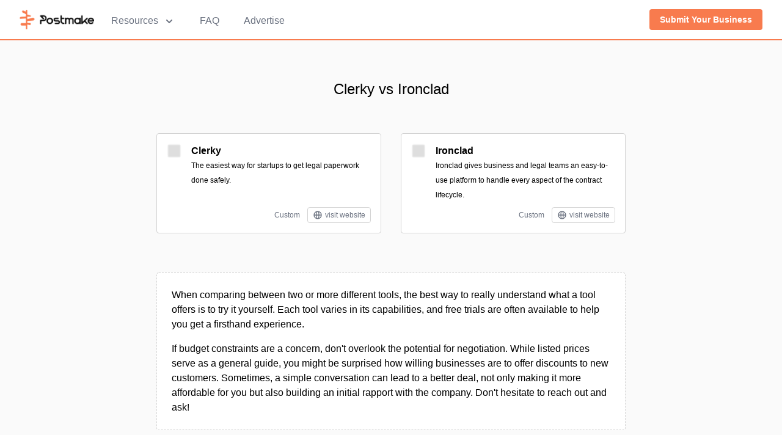

--- FILE ---
content_type: text/html;charset=utf-8
request_url: https://postmake.io/compare/clerky-vs-ironclad
body_size: 6326
content:
<!DOCTYPE html><html  lang="en"><head><meta charset="utf-8"><meta name="viewport" content="width=device-width, initial-scale=1"><script type="importmap">{"imports":{"#entry":"/_nuxt/xcodYYCC.js"}}</script><title>Clerky vs Ironclad – Postmake</title><script src="//static.getclicky.com/js" async data-id="101130489"></script><style>#app{font-family:Avenir,Helvetica,Arial,sans-serif;-webkit-font-smoothing:antialiased;-moz-osx-font-smoothing:grayscale;background-color:#fff}</style><style>.fade-enter-active[data-v-aed444e9],.fade-leave-active[data-v-aed444e9]{transition:opacity .2s ease-out}.fade-enter[data-v-aed444e9],.fade-leave-to[data-v-aed444e9]{opacity:0;transition:opacity .15s ease-in}</style><style>.fade-enter-active[data-v-dd9dfd13],.fade-leave-active[data-v-dd9dfd13]{transition:opacity .2s ease}.fade-enter-from[data-v-dd9dfd13],.fade-leave-to[data-v-dd9dfd13]{opacity:0}.modal-surface[data-v-dd9dfd13]{background-color:#fff;background-image:url(https://images.postmake.io/resources/pattern_background.png);background-position:50%;background-size:cover}</style><style>.card-img[data-v-4f14bae5]{border-radius:.25rem;height:1.5rem;-o-object-fit:contain;object-fit:contain;width:1.5rem}@media(min-width:640px){.card-img-responsive[data-v-4f14bae5]{height:2rem;width:2rem}}@media(min-width:768px){.card-img-responsive[data-v-4f14bae5]{height:3rem;width:3rem}}.affiliate-shadow[data-v-4f14bae5]{box-shadow:0 0 2px 1px #f87b4e}.offer-shadow[data-v-4f14bae5]{box-shadow:0 0 2px 1px red}.card-header[data-v-4f14bae5]{font-size:x-small;left:4px;top:-20px}</style><style>.card-img[data-v-a6fee12e]{border-radius:.25rem;height:1.5rem;-o-object-fit:contain;object-fit:contain;width:1.5rem}@media(min-width:640px){.card-img-responsive[data-v-a6fee12e]{height:2rem;width:2rem}}@media(min-width:768px){.card-img-responsive[data-v-a6fee12e]{height:3rem;width:3rem}}</style><style>.tag-cell[data-v-a996b19b]{border-color:transparent;border-radius:.25rem;border-width:1px;display:inline-block;margin:.25rem;--tw-bg-opacity:1;background-color:#f87b4e;background-color:rgb(248 123 78/var(--tw-bg-opacity));font-size:.875rem;font-weight:600;line-height:1.25rem;padding:.25rem .5rem;--tw-text-opacity:1;color:#fff;color:rgb(255 255 255/var(--tw-text-opacity));transition-duration:.15s}.tag-cell[data-v-a996b19b]:hover{--tw-bg-opacity:1;background-color:#ff8547;background-color:rgb(255 133 71/var(--tw-bg-opacity))}.tag-cell[data-v-a996b19b]:focus{outline:2px solid transparent;outline-offset:2px;--tw-ring-offset-shadow:var(--tw-ring-inset) 0 0 0 var(--tw-ring-offset-width) var(--tw-ring-offset-color);--tw-ring-shadow:var(--tw-ring-inset) 0 0 0 calc(2px + var(--tw-ring-offset-width)) var(--tw-ring-color);box-shadow:var(--tw-ring-inset) 0 0 0 2px #9ca3af,var(--tw-ring-inset) 0 0 0 4px #fff,0 0 #0000;box-shadow:var(--tw-ring-offset-shadow),var(--tw-ring-shadow),var(--tw-shadow,0 0 #0000);--tw-ring-opacity:1;--tw-ring-color:rgb(255 255 255/var(--tw-ring-opacity));--tw-ring-offset-width:2px;--tw-ring-offset-color:#9ca3af}</style><link rel="stylesheet" href="/_nuxt/entry.DbOBkBr8.css" crossorigin><link rel="stylesheet" href="/_nuxt/email-modal.CQI4eude.css" crossorigin><link rel="stylesheet" href="/_nuxt/card.BGb1xlS7.css" crossorigin><link rel="stylesheet" href="/_nuxt/card-image.Dr79XN8t.css" crossorigin><link rel="stylesheet" href="/_nuxt/tag-cell.CfO_XMSf.css" crossorigin><link rel="modulepreload" as="script" crossorigin href="/_nuxt/xcodYYCC.js"><link rel="modulepreload" as="script" crossorigin href="/_nuxt/ClUtgCyA.js"><link rel="modulepreload" as="script" crossorigin href="/_nuxt/23TB0v7h.js"><link rel="modulepreload" as="script" crossorigin href="/_nuxt/CYL0j__8.js"><link rel="modulepreload" as="script" crossorigin href="/_nuxt/fkBb9f5S.js"><link rel="modulepreload" as="script" crossorigin href="/_nuxt/B_sRRq8m.js"><link rel="modulepreload" as="script" crossorigin href="/_nuxt/3BE1fO_M.js"><link rel="modulepreload" as="script" crossorigin href="/_nuxt/D9HLGbFd.js"><link rel="modulepreload" as="script" crossorigin href="/_nuxt/6ZrYoaKo.js"><link rel="modulepreload" as="script" crossorigin href="/_nuxt/D81ajcuK.js"><link rel="modulepreload" as="script" crossorigin href="/_nuxt/BUyHCJUR.js"><link rel="modulepreload" as="script" crossorigin href="/_nuxt/CqkleIqs.js"><link rel="modulepreload" as="script" crossorigin href="/_nuxt/Dp4nL7fz.js"><link rel="preload" as="fetch" fetchpriority="low" crossorigin="anonymous" href="/_nuxt/builds/meta/a1e55427-9277-4b77-a2cd-7c1ece482d38.json"><link rel="prefetch" as="script" crossorigin href="/_nuxt/CDrhIyo9.js"><link rel="prefetch" as="script" crossorigin href="/_nuxt/CnywC_8r.js"><link rel="prefetch" as="script" crossorigin href="/_nuxt/Bj4pZ-Fd.js"><link rel="prefetch" as="script" crossorigin href="/_nuxt/DnpgxjjS.js"><link rel="prefetch" as="script" crossorigin href="/_nuxt/MhGo5W_m.js"><meta hid="description" name="description" content><link rel="apple-touch-icon" sizes="180x180" href="/apple-touch-icon.png"><link rel="icon" type="image/png" sizes="32x32" href="/favicon-32x32.png"><link rel="icon" type="image/png" sizes="16x16" href="/favicon-16x16.png"><link rel="manifest" href="/site.webmanifest"><script type="module" src="/_nuxt/xcodYYCC.js" crossorigin></script></head><body><!--teleport start anchor--><!----><!--teleport anchor--><div id="__nuxt"><div id="app"><div class="nuxt-loading-indicator" style="position:fixed;top:0;right:0;left:0;pointer-events:none;width:auto;height:3px;opacity:0;background:#F87B4E;background-size:Infinity% auto;transform:scaleX(0%);transform-origin:left;transition:transform 0.1s, height 0.4s, opacity 0.4s;z-index:999999;"></div><nav class="bg-white shadow" data-v-aed444e9><div class="max-w-7xl mx-auto px-4 sm:px-6 lg:px-8" data-v-aed444e9><div class="flex justify-between h-16" data-v-aed444e9><div class="flex" data-v-aed444e9><a href="/" class="flex-shrink-0 flex items-center" data-v-aed444e9><img class="block md:hidden h-8 w-auto" src="/postmake_icon.png" alt="Postmake" data-v-aed444e9><img class="hidden md:block h-8 w-auto" src="/postmake_logo.png" alt="Postmake" data-v-aed444e9></a><div class="hidden md:ml-6 md:flex md:space-x-8 z-20" data-v-aed444e9><div class="relative inline-flex items-center px-1 pt-1 text-gray-500 hover:text-gray-900 focus:outline-none cursor-pointer" data-v-aed444e9><button type="button" class="group bg-white rounded-md text-base font-medium focus:outline-none" aria-expanded="false" data-v-aed444e9><span data-v-aed444e9>Resources</span><svg class="inline-flex ml-2 h-5 w-5" xmlns="http://www.w3.org/2000/svg" viewBox="0 0 20 20" fill="currentColor" aria-hidden="true" data-v-aed444e9><path fill-rule="evenodd" d="M5.293 7.293a1 1 0 011.414 0L10 10.586l3.293-3.293a1 1 0 111.414 1.414l-4 4a1 1 0 01-1.414 0l-4-4a1 1 0 010-1.414z" clip-rule="evenodd" data-v-aed444e9></path></svg></button><div class="absolute top-12 -ml-4 mt-3 transform z-10 px-2 w-screen max-w-md sm:px-0 lg:ml-0 lg:left-1/2 lg:-translate-x-1/2" style="display:none;" data-v-aed444e9><div class="rounded-lg shadow-lg ring-1 ring-black ring-opacity-5 overflow-hidden" data-v-aed444e9><div class="relative grid gap-6 bg-white px-5 py-6 sm:gap-8 sm:p-8" data-v-aed444e9><a href="/#roadmap" class="-m-3 p-3 flex items-start rounded-lg hover:bg-gray-50" data-v-aed444e9><span class="flex-shrink-0 text-xl text-primary-main" data-v-aed444e9><!----></span><div class="ml-4" data-v-aed444e9><p class="text-base font-medium text-gray-900" data-v-aed444e9> Directory </p><p class="mt-1 text-sm text-gray-500" data-v-aed444e9> 3000+ hand-curated tools and resources across a wide range of categories. </p></div></a><a href="/open" class="-m-3 p-3 flex items-start rounded-lg hover:bg-gray-50" data-v-aed444e9><span class="flex-shrink-0 text-xl text-primary-main" data-v-aed444e9><!----></span><div class="ml-4" data-v-aed444e9><p class="text-base font-medium text-gray-900" data-v-aed444e9> Open Startups </p><p class="mt-1 text-sm text-gray-500" data-v-aed444e9> A compilation of open startups with their revenue, metrics, and stories. </p></div></a><a href="/zen-list" class="-m-3 p-3 flex items-start rounded-lg hover:bg-gray-50" data-v-aed444e9><span class="flex-shrink-0 text-xl text-primary-main" data-v-aed444e9><!----></span><div class="ml-4" data-v-aed444e9><p class="text-base font-medium text-gray-900" data-v-aed444e9> Zen List </p><p class="mt-1 text-sm text-gray-500" data-v-aed444e9> Calm, focus-first tools for working with intention. </p></div></a><a href="/books" class="-m-3 p-3 flex items-start rounded-lg hover:bg-gray-50" data-v-aed444e9><span class="flex-shrink-0 text-xl text-primary-main" data-v-aed444e9><!----></span><div class="ml-4" data-v-aed444e9><p class="text-base font-medium text-gray-900" data-v-aed444e9> Startup Books </p><p class="mt-1 text-sm text-gray-500" data-v-aed444e9> We asked more than 100 founders for their book recommendations and compiled the results. </p></div></a></div></div></div></div><a href="/faq" class="font-medium text-gray-500 hover:text-gray-900 inline-flex items-center px-1 pt-1" data-v-aed444e9>FAQ</a><a href="/advertise" class="font-medium text-gray-500 hover:text-gray-900 inline-flex items-center px-1 pt-1" data-v-aed444e9>Advertise</a></div></div><div class="flex items-center" data-v-aed444e9><div class="hidden md:ml-4 md:flex-shrink-0 md:flex md:items-center" data-v-aed444e9><div class="relative" data-v-aed444e9><a href="/submit" class="btn-navbar" data-v-aed444e9><span data-v-aed444e9>Submit Your Business</span></a></div></div></div><div class="-ml-2 mr-2 flex items-center md:hidden" data-v-aed444e9><button type="button" class="inline-flex items-center justify-center p-2 rounded-md text-gray-400 hover:text-gray-500 hover:bg-gray-100 focus:outline-none" aria-controls="mobile-menu" aria-expanded="false" data-v-aed444e9><span class="sr-only" data-v-aed444e9>Open main menu</span><svg class="block h-6 w-6" xmlns="http://www.w3.org/2000/svg" fill="none" viewBox="0 0 24 24" stroke="currentColor" aria-hidden="true" data-v-aed444e9><path stroke-linecap="round" stroke-linejoin="round" stroke-width="2" d="M4 6h16M4 12h16M4 18h16" data-v-aed444e9></path></svg><svg class="hidden h-6 w-6" xmlns="http://www.w3.org/2000/svg" fill="none" viewBox="0 0 24 24" stroke="currentColor" aria-hidden="true" data-v-aed444e9><path stroke-linecap="round" stroke-linejoin="round" stroke-width="2" d="M6 18L18 6M6 6l12 12" data-v-aed444e9></path></svg></button></div></div></div><div class="md:hidden" id="mobile-menu" style="display:none;" data-v-aed444e9><div class="shadow-lg ring-1 ring-black ring-opacity-5 bg-white divide-y-2 divide-gray-50" data-v-aed444e9><div class="pt-5 pb-6 px-5" data-v-aed444e9><div class="mt-6" data-v-aed444e9><nav class="grid grid-cols-1 gap-7" data-v-aed444e9><a href="/#roadmap" class="-m-3 p-3 flex items-center rounded-lg hover:bg-gray-50" data-v-aed444e9><div class="flex-shrink-0 flex items-center justify-center h-10 w-10 rounded-md text-white" data-v-aed444e9><span class="h-6 w-6 text-xl text-primary-main" data-v-aed444e9><!----></span></div><div class="ml-4 text-base font-medium text-gray-900" data-v-aed444e9> Directory </div></a><a href="/open" class="-m-3 p-3 flex items-center rounded-lg hover:bg-gray-50" data-v-aed444e9><div class="flex-shrink-0 flex items-center justify-center h-10 w-10 rounded-md text-white" data-v-aed444e9><span class="h-6 w-6 text-xl text-primary-main" data-v-aed444e9><!----></span></div><div class="ml-4 text-base font-medium text-gray-900" data-v-aed444e9> Open Startups </div></a><a href="/zen-list" class="-m-3 p-3 flex items-center rounded-lg hover:bg-gray-50" data-v-aed444e9><div class="flex-shrink-0 flex items-center justify-center h-10 w-10 rounded-md text-white" data-v-aed444e9><span class="h-6 w-6 text-xl text-primary-main" data-v-aed444e9><!----></span></div><div class="ml-4 text-base font-medium text-gray-900" data-v-aed444e9> Zen List </div></a><a href="/books" class="-m-3 p-3 flex items-center rounded-lg hover:bg-gray-50" data-v-aed444e9><div class="flex-shrink-0 flex items-center justify-center h-10 w-10 rounded-md text-white" data-v-aed444e9><span class="h-6 w-6 text-xl text-primary-main" data-v-aed444e9><!----></span></div><div class="ml-4 text-base font-medium text-gray-900" data-v-aed444e9> Startup Books </div></a></nav></div></div><div class="py-6 px-5" data-v-aed444e9><div class="grid grid-cols-1 gap-4" data-v-aed444e9><a href="/stories" class="text-base font-medium text-gray-900 hover:text-gray-700" data-v-aed444e9> Stories </a><a href="/faq" class="text-base font-medium text-gray-900 hover:text-gray-700" data-v-aed444e9> FAQ </a><a href="/advertise" class="text-base font-medium text-gray-900 hover:text-gray-700" data-v-aed444e9> Advertise </a></div><div class="mt-6 flex items-center" data-v-aed444e9><a href="/submit" class="btn-navbar text-center mx-auto" data-v-aed444e9><span data-v-aed444e9>Submit Your Business</span></a></div></div></div></div><div class="border-b-2 border-primary-main" data-v-aed444e9></div></nav><!--[--><div></div><div class="bg-gray-light px-8"><!--[--><h2 class="text-center text-2xl font-medium pt-16 pb-4">Clerky vs Ironclad</h2><div class="mx-auto max-w-3xl pt-2 pb-8 sm:pb-4"><div class="my-4"><div class="bg-gray-light py-4 max-w-3xl mx-auto grid grid-cols-2 gap-8"><!--[--><div class="border border-gray-main rounded bg-white flex flex-row p-4 relative mx-auto w-full mb-4" data-v-4f14bae5><!----><!----><div class="mr-4 flex-none" data-v-4f14bae5><a href="/tools/clerky" class="hover:opacity-70" data-v-4f14bae5><img class="card-img" src="https://images.postmake.io/resources/placeholder.png" alt="Clerky Logo" data-v-4f14bae5 data-v-a6fee12e></a></div><div class="flex-grow flex flex-col h-full" data-v-4f14bae5><div class="flex-grow" data-v-4f14bae5><a href="/tools/clerky" class="font-semibold hover:opacity-70" data-v-4f14bae5>Clerky</a><div class="text-xs leading-loose pt-1 sm:pt-0" data-v-4f14bae5>The easiest way for startups to get legal paperwork done safely. <!----></div></div><div class="flex justify-end items-center text-right w-full text-xs mt-2" data-v-4f14bae5><span class="mr-1 text-gray-500" data-v-4f14bae5>Custom</span><a class="border border-gray-main rounded px-2 ml-2 align-middle hover:border-primary-main hover:text-primary-main text-gray-500" href="https://www.clerky.com/?ref=postmake.io" target="_blank" rel="noopener" data-listing-id="clerky" data-v-4f14bae5><svg xmlns="http://www.w3.org/2000/svg" class="h-4 w-4 inline-block" fill="none" viewBox="0 0 24 24" stroke="currentColor" data-v-4f14bae5><path stroke-linecap="round" stroke-linejoin="round" stroke-width="2" d="M21 12a9 9 0 01-9 9m9-9a9 9 0 00-9-9m9 9H3m9 9a9 9 0 01-9-9m9 9c1.657 0 3-4.03 3-9s-1.343-9-3-9m0 18c-1.657 0-3-4.03-3-9s1.343-9 3-9m-9 9a9 9 0 019-9" data-v-4f14bae5></path></svg><div class="inline-block py-1 pl-1 align-middle" data-v-4f14bae5> visit website</div></a></div></div></div><div class="border border-gray-main rounded bg-white flex flex-row p-4 relative mx-auto w-full mb-4" data-v-4f14bae5><!----><!----><div class="mr-4 flex-none" data-v-4f14bae5><a href="/tools/ironclad" class="hover:opacity-70" data-v-4f14bae5><img class="card-img" src="https://images.postmake.io/resources/placeholder.png" alt="Ironclad Logo" data-v-4f14bae5 data-v-a6fee12e></a></div><div class="flex-grow flex flex-col h-full" data-v-4f14bae5><div class="flex-grow" data-v-4f14bae5><a href="/tools/ironclad" class="font-semibold hover:opacity-70" data-v-4f14bae5>Ironclad</a><div class="text-xs leading-loose pt-1 sm:pt-0" data-v-4f14bae5>Ironclad gives business and legal teams an easy-to-use platform to handle every aspect of the contract lifecycle. <!----></div></div><div class="flex justify-end items-center text-right w-full text-xs mt-2" data-v-4f14bae5><span class="mr-1 text-gray-500" data-v-4f14bae5>Custom</span><a class="border border-gray-main rounded px-2 ml-2 align-middle hover:border-primary-main hover:text-primary-main text-gray-500" href="https://ironcladapp.com/?ref=postmake.io" target="_blank" rel="noopener" data-listing-id="ironclad" data-v-4f14bae5><svg xmlns="http://www.w3.org/2000/svg" class="h-4 w-4 inline-block" fill="none" viewBox="0 0 24 24" stroke="currentColor" data-v-4f14bae5><path stroke-linecap="round" stroke-linejoin="round" stroke-width="2" d="M21 12a9 9 0 01-9 9m9-9a9 9 0 00-9-9m9 9H3m9 9a9 9 0 01-9-9m9 9c1.657 0 3-4.03 3-9s-1.343-9-3-9m0 18c-1.657 0-3-4.03-3-9s1.343-9 3-9m-9 9a9 9 0 019-9" data-v-4f14bae5></path></svg><div class="inline-block py-1 pl-1 align-middle" data-v-4f14bae5> visit website</div></a></div></div></div><!--]--></div></div></div><div class="text-center mx-auto max-w-3xl pb-16 sm:pb-8"><div class="bg-white text-left border border-dashed border-gray-main rounded p-6"><p> When comparing between two or more different tools, the best way to really understand what a tool offers is to try it yourself. Each tool varies in its capabilities, and free trials are often available to help you get a firsthand experience. </p><p class="mt-4"> If budget constraints are a concern, don&#39;t overlook the potential for negotiation. While listed prices serve as a general guide, you might be surprised how willing businesses are to offer discounts to new customers. Sometimes, a simple conversation can lead to a better deal, not only making it more affordable for you but also building an initial rapport with the company. Don&#39;t hesitate to reach out and ask! </p></div></div><div class="mx-auto max-w-3xl pt-2 pb-16 sm:pb-8"><span>Still not sure? You can browse more <a href="/alternatives/clerky" class="primary-link">tools like Clerky</a>, or check out all tools tagged under <a href="/tag/legal" class="tag-cell" data-v-a996b19b> #legal</a></span></div><!--]--></div><!--]--><div class="separator"></div><div class="bg-white"><div class="relative"><div class="mx-auto px-4 sm:px-6 lg:px-8 max-w-full"><div class="relative px-6 py-10 overflow-hidden sm:px-12 sm:py-20"><div class="relative"><div class="sm:text-center"><h2 class="text-2xl font-semibold tracking-tight sm:text-3xl"> Build and grow your business! </h2><p class="mt-4 mx-auto max-w-4xl text-lg"> Get the tools, resources, and strategies used by the best companies and startups from all over the web. <br> The Postmake directory contains thousands of tools and tons of curated resources! </p><p class="mt-2 mx-auto max-w-4xl text-lg"> Join the <!----> founders and makers getting the weekly case studies and resources. </p></div><form class="mt-6 sm:mx-auto sm:max-w-lg sm:flex"><div class="min-w-0 flex-1"><label for="cta_email" class="sr-only">Email address</label><input class="block w-full border-gray-main rounded-md px-5 py-2 text-base text-gray-900 placeholder-gray-500 focus:outline-none focus:border-transparent focus:ring-2 focus:ring-white focus:ring-offset-2 focus:ring-offset-primary-main" id="cta_email" type="email" value="" placeholder="Your email address..."></div><div class="mt-4 sm:mt-0 sm:ml-3"><button type="submit" class="btn-action">Get the good stuff</button></div></form></div></div></div><div class="short-separator"></div></div></div><footer class="bg-white" aria-labelledby="footerHeading"><h2 id="footerHeading" class="sr-only">Footer</h2><div class="max-w-7xl mx-auto py-12 px-4 sm:px-6 lg:py-16 lg:px-8"><div class="xl:grid xl:grid-cols-3 xl:gap-8"><div class="space-y-8 xl:col-span-1"><a href="/" class=""><img class="h-10 hover:opacity-70" src="/postmake_icon_grey.png" alt="Postmake"></a><p class="text-gray-500 text-base"> A collection of the tools and resources used by companies and startups all over the web. Some of our links are affiliate links. A project by <a href="https://amrk.io" target="_blank" class="text-pink-500 hover:underline">@amrkio</a>. </p></div><div class="mt-12 grid grid-cols-2 gap-8 xl:mt-0 xl:col-span-2"><div class="md:grid md:grid-cols-2 md:gap-8"><div><h3 class="text-sm font-semibold text-gray-400 tracking-wider uppercase"> Postmake </h3><ul class="mt-4 space-y-4"><li><a href="/faq" class="text-base text-gray-500 hover:text-gray-900"> About </a></li><li><a href="/advertise" class="text-base text-gray-500 hover:text-gray-900"> Advertise </a></li><li><a href="/submit" class="text-base text-gray-500 hover:text-gray-900"> Submit </a></li><li><a href="/badges" class="text-base text-gray-500 hover:text-gray-900"> Badges </a></li></ul></div><div class="mt-12 md:mt-0"><h3 class="text-sm font-semibold text-gray-400 tracking-wider uppercase"> Directory </h3><ul class="mt-4 space-y-4"><li><a href="/category/design" class="text-base text-gray-500 hover:text-gray-900"> Design Tools </a></li><li><a href="/category/development" class="text-base text-gray-500 hover:text-gray-900"> Development Tools </a></li><li><a href="/category/marketing" class="text-base text-gray-500 hover:text-gray-900"> Marketing Tools </a></li><li><a href="/category/launch" class="text-base text-gray-500 hover:text-gray-900"> Launch Tools </a></li></ul></div></div><div class="md:grid md:grid-cols-2 md:gap-8"><div><h3 class="text-sm font-semibold text-gray-400 tracking-wider uppercase"> Resources </h3><ul class="mt-4 space-y-4"><li><a href="/open" class="text-base text-gray-500 hover:text-gray-900"> Open Startups </a></li><li><a href="/books" class="text-base text-gray-500 hover:text-gray-900"> Startup Books </a></li><li><a href="/zen-list" class="text-base text-gray-500 hover:text-gray-900"> Zen List </a></li><li><a href="/learn" class="text-base text-gray-500 hover:text-gray-900"> Learn </a></li></ul></div><div class="mt-12 md:mt-0"><h3 class="text-sm font-semibold text-gray-400 tracking-wider uppercase"> Legal </h3><ul class="mt-4 space-y-4"><li><a href="/terms" class="text-base text-gray-500 hover:text-gray-900"> Terms </a></li><li><a href="/privacy" class="text-base text-gray-500 hover:text-gray-900"> Privacy </a></li><li><a href="/cdn-cgi/l/email-protection#254d4049494a65554a565148444e400b4c4a" class="text-base text-gray-500 hover:text-gray-900"> Contact </a></li></ul></div></div></div></div><div class="mt-12 border-t border-gray-200 pt-8"><p class="text-base text-gray-400 xl:text-center"> © 2025 Light Builds LLC. All rights reserved. </p></div></div></footer><!--teleport start--><!--teleport end--></div></div><div id="teleports"></div><script data-cfasync="false" src="/cdn-cgi/scripts/5c5dd728/cloudflare-static/email-decode.min.js"></script><script type="application/json" data-nuxt-data="nuxt-app" data-ssr="true" id="__NUXT_DATA__">[["ShallowReactive",1],{"data":2,"state":19,"once":21,"_errors":22,"serverRendered":24,"path":25},["ShallowReactive",3],{"$19Cr8FHZnc":4,"$wDAW9kvvp5":13,"$nD_ATQkXtu":7},{"uid":5,"name":6,"icon":7,"overview":8,"link":9,"category":10,"header":7,"tag":11,"affiliated":7,"offered":7,"price_value":7,"price_currency":7,"price_type":12,"price_cycle":7},"clerky","Clerky",null,"The easiest way for startups to get legal paperwork done safely.","https://www.clerky.com","growth","legal","custom",{"uid":14,"name":15,"icon":7,"overview":16,"link":17,"category":10,"header":7,"tag":18,"affiliated":7,"offered":7,"price_value":7,"price_currency":7,"price_type":12,"price_cycle":7},"ironclad","Ironclad","Ironclad gives business and legal teams an easy-to-use platform to handle every aspect of the contract lifecycle.","https://ironcladapp.com","growth-tools",["Reactive",20],{},["Set"],["ShallowReactive",23],{"$19Cr8FHZnc":-1,"$wDAW9kvvp5":-1,"$nD_ATQkXtu":-1},true,"/compare/clerky-vs-ironclad"]</script><script>window.__NUXT__={};window.__NUXT__.config={public:{algoliaAppId:"WOGJC0UDGV",algoliaSearchKey:"53205e1e110fc90adfc4bb2327c19ef9",algoliaListingsIndexName:"prod_listings",algoliaTagsIndexName:"dev_tags",algoliaBooksIndexName:"prod_books",algoliaFoundersIndexName:"prod_founders",serverUrl:"https://postmake.io",stripeApiKey:"pk_live_51OlYA4Bg1miDez4Ce7Dh7AyxwH1UPfUtTBIV3sHuNy0dRCrHj9V7ohwZD0KbktjqPkFuTK2SRBrfv7SYlDzOL4gG00hs0AG7ru"},app:{baseURL:"/",buildId:"a1e55427-9277-4b77-a2cd-7c1ece482d38",buildAssetsDir:"/_nuxt/",cdnURL:""}}</script><script defer src="https://static.cloudflareinsights.com/beacon.min.js/vcd15cbe7772f49c399c6a5babf22c1241717689176015" integrity="sha512-ZpsOmlRQV6y907TI0dKBHq9Md29nnaEIPlkf84rnaERnq6zvWvPUqr2ft8M1aS28oN72PdrCzSjY4U6VaAw1EQ==" data-cf-beacon='{"version":"2024.11.0","token":"4feb254b997f45059c453b12fc55c93d","r":1,"server_timing":{"name":{"cfCacheStatus":true,"cfEdge":true,"cfExtPri":true,"cfL4":true,"cfOrigin":true,"cfSpeedBrain":true},"location_startswith":null}}' crossorigin="anonymous"></script>
</body></html>

--- FILE ---
content_type: text/css; charset=utf-8
request_url: https://postmake.io/_nuxt/tag-cell.CfO_XMSf.css
body_size: -133
content:
.tag-cell[data-v-a996b19b]{border-color:transparent;border-radius:.25rem;border-width:1px;display:inline-block;margin:.25rem;--tw-bg-opacity:1;background-color:#f87b4e;background-color:rgb(248 123 78/var(--tw-bg-opacity));font-size:.875rem;font-weight:600;line-height:1.25rem;padding:.25rem .5rem;--tw-text-opacity:1;color:#fff;color:rgb(255 255 255/var(--tw-text-opacity));transition-duration:.15s}.tag-cell[data-v-a996b19b]:hover{--tw-bg-opacity:1;background-color:#ff8547;background-color:rgb(255 133 71/var(--tw-bg-opacity))}.tag-cell[data-v-a996b19b]:focus{outline:2px solid transparent;outline-offset:2px;--tw-ring-offset-shadow:var(--tw-ring-inset) 0 0 0 var(--tw-ring-offset-width) var(--tw-ring-offset-color);--tw-ring-shadow:var(--tw-ring-inset) 0 0 0 calc(2px + var(--tw-ring-offset-width)) var(--tw-ring-color);box-shadow:var(--tw-ring-inset) 0 0 0 2px #9ca3af,var(--tw-ring-inset) 0 0 0 4px #fff,0 0 #0000;box-shadow:var(--tw-ring-offset-shadow),var(--tw-ring-shadow),var(--tw-shadow,0 0 #0000);--tw-ring-opacity:1;--tw-ring-color:rgb(255 255 255/var(--tw-ring-opacity));--tw-ring-offset-width:2px;--tw-ring-offset-color:#9ca3af}
